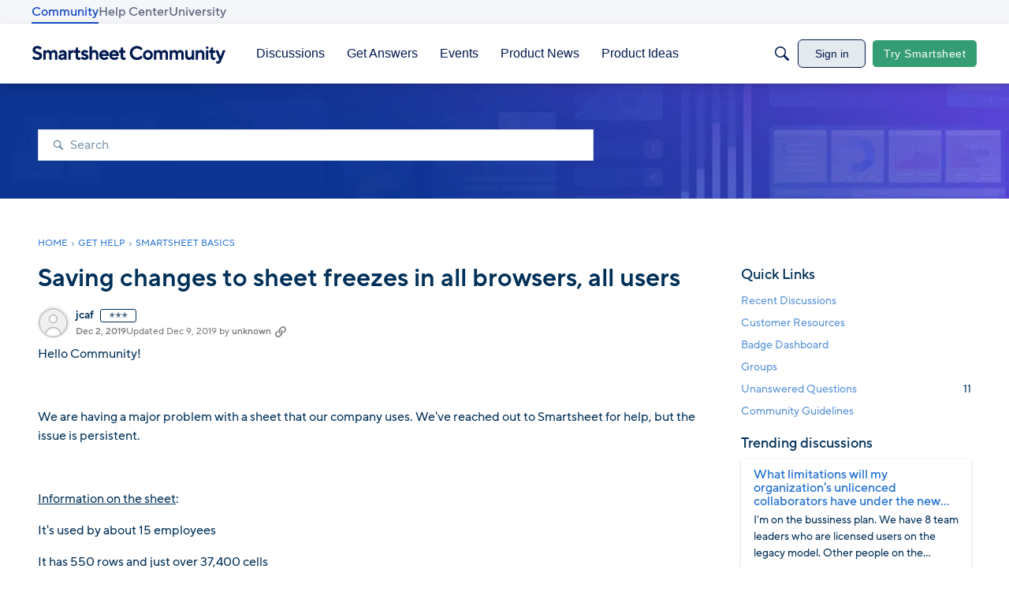

--- FILE ---
content_type: text/javascript; charset=utf-8
request_url: https://cdn.bizible.com/xdc.js?_biz_u=0f1cdf3f6fea4d9dcaae0342b8d6bfc7&_biz_h=-1719904874&cdn_o=a&jsVer=4.25.10.02
body_size: 214
content:
(function () {
    BizTrackingA.XdcCallback({
        xdc: "0f1cdf3f6fea4d9dcaae0342b8d6bfc7"
    });
})();
;
